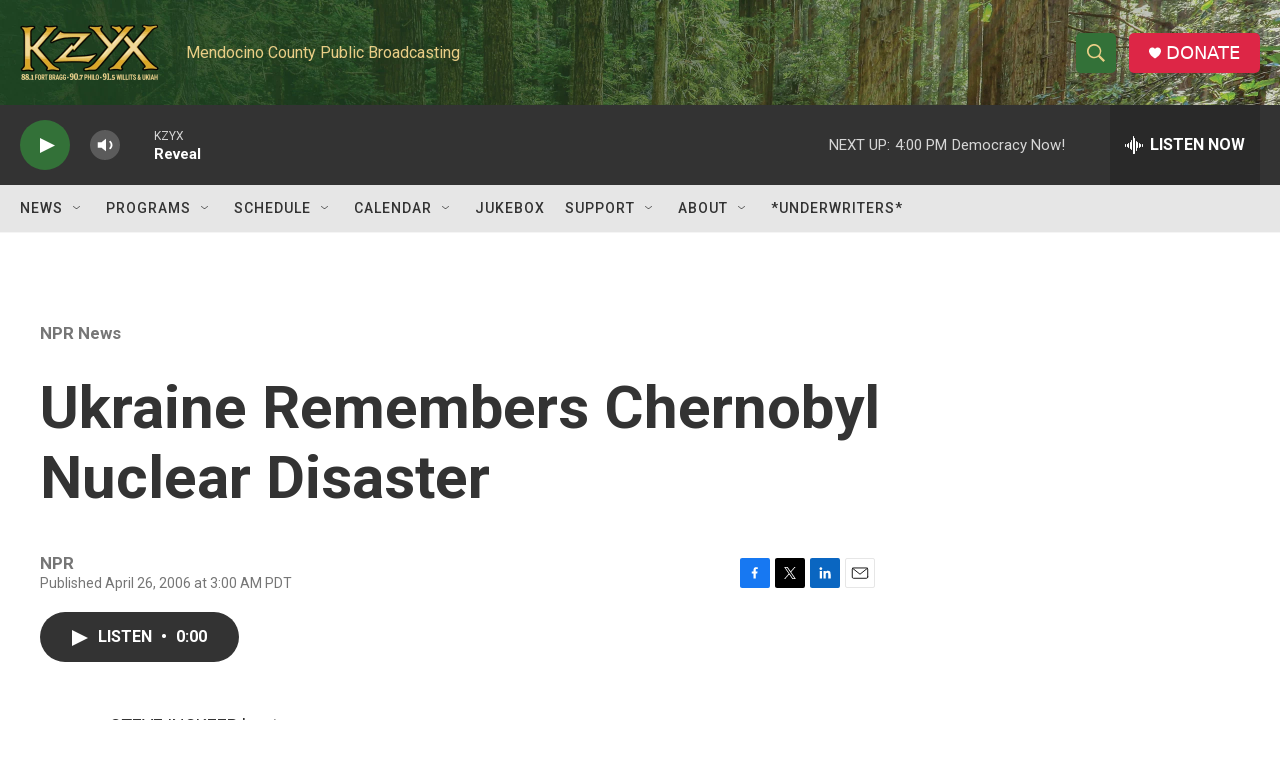

--- FILE ---
content_type: text/html; charset=utf-8
request_url: https://www.google.com/recaptcha/api2/aframe
body_size: 264
content:
<!DOCTYPE HTML><html><head><meta http-equiv="content-type" content="text/html; charset=UTF-8"></head><body><script nonce="Ltd1zLsFo2O_qCGSyasnng">/** Anti-fraud and anti-abuse applications only. See google.com/recaptcha */ try{var clients={'sodar':'https://pagead2.googlesyndication.com/pagead/sodar?'};window.addEventListener("message",function(a){try{if(a.source===window.parent){var b=JSON.parse(a.data);var c=clients[b['id']];if(c){var d=document.createElement('img');d.src=c+b['params']+'&rc='+(localStorage.getItem("rc::a")?sessionStorage.getItem("rc::b"):"");window.document.body.appendChild(d);sessionStorage.setItem("rc::e",parseInt(sessionStorage.getItem("rc::e")||0)+1);localStorage.setItem("rc::h",'1771890295082');}}}catch(b){}});window.parent.postMessage("_grecaptcha_ready", "*");}catch(b){}</script></body></html>